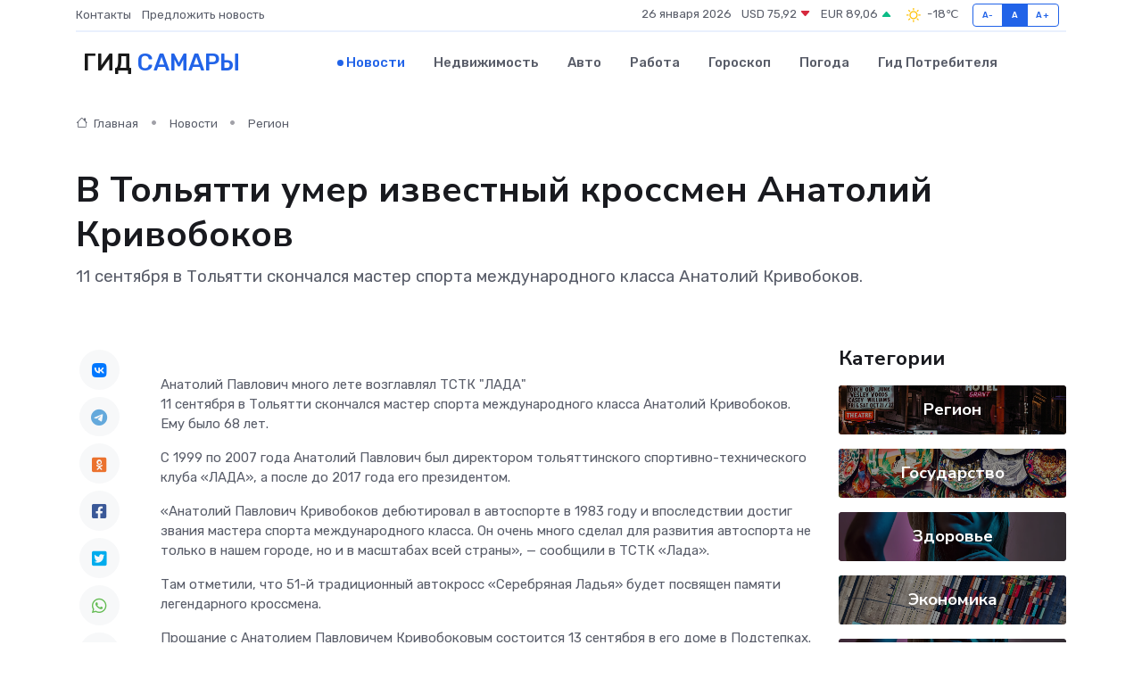

--- FILE ---
content_type: text/html; charset=utf-8
request_url: https://www.google.com/recaptcha/api2/aframe
body_size: 270
content:
<!DOCTYPE HTML><html><head><meta http-equiv="content-type" content="text/html; charset=UTF-8"></head><body><script nonce="raLBXMQxkjZHwk6yM2oEkA">/** Anti-fraud and anti-abuse applications only. See google.com/recaptcha */ try{var clients={'sodar':'https://pagead2.googlesyndication.com/pagead/sodar?'};window.addEventListener("message",function(a){try{if(a.source===window.parent){var b=JSON.parse(a.data);var c=clients[b['id']];if(c){var d=document.createElement('img');d.src=c+b['params']+'&rc='+(localStorage.getItem("rc::a")?sessionStorage.getItem("rc::b"):"");window.document.body.appendChild(d);sessionStorage.setItem("rc::e",parseInt(sessionStorage.getItem("rc::e")||0)+1);localStorage.setItem("rc::h",'1769426968337');}}}catch(b){}});window.parent.postMessage("_grecaptcha_ready", "*");}catch(b){}</script></body></html>